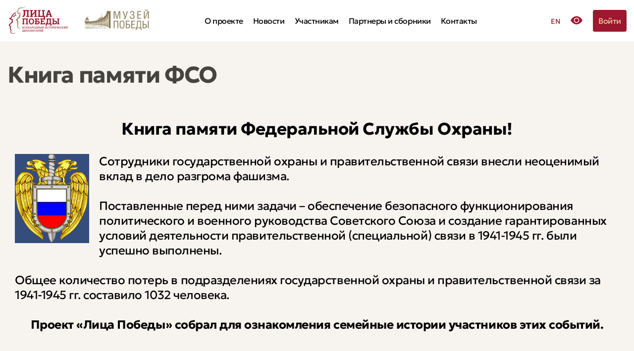

--- FILE ---
content_type: text/html; charset=UTF-8
request_url: https://historydepositarium.ru/fso/?background=green_brown&font=md
body_size: 13380
content:
<!DOCTYPE html>
<html xml:lang="ru" lang="ru" class="">
<head>
    <!--GY48LS6-->
    <link rel="stylesheet" href="https://unpkg.com/font-awesome@4.7.0/css/font-awesome.min.css"/>

    <meta http-equiv="X-UA-Compatible" content="IE=edge"/>
    <meta name="viewport" content="width=device-width, initial-scale=1"/>
    <meta http-equiv="Content-Type" content="text/html; charset=UTF-8" />
<link href="/bitrix/js/ui/design-tokens/dist/ui.design-tokens.css?174684658526358" type="text/css"  rel="stylesheet" />
<link href="/bitrix/js/ui/fonts/opensans/ui.font.opensans.css?17468465852555" type="text/css"  rel="stylesheet" />
<link href="/bitrix/js/main/popup/dist/main.popup.bundle.css?174684658629852" type="text/css"  rel="stylesheet" />
<link href="/bitrix/cache/css/s1/d_museum2/page_d58393b7cd2e633ebf979fe5a851a486/page_d58393b7cd2e633ebf979fe5a851a486_v1.css?174549758212464" type="text/css"  rel="stylesheet" />
<link href="/bitrix/cache/css/s1/d_museum2/template_bc1a39f431d6b483667844289fe63473/template_bc1a39f431d6b483667844289fe63473_v1.css?1760441060274973" type="text/css"  data-template-style="true" rel="stylesheet" />
<script>if(!window.BX)window.BX={};if(!window.BX.message)window.BX.message=function(mess){if(typeof mess==='object'){for(let i in mess) {BX.message[i]=mess[i];} return true;}};</script>
<script>(window.BX||top.BX).message({"JS_CORE_LOADING":"Загрузка...","JS_CORE_NO_DATA":"- Нет данных -","JS_CORE_WINDOW_CLOSE":"Закрыть","JS_CORE_WINDOW_EXPAND":"Развернуть","JS_CORE_WINDOW_NARROW":"Свернуть в окно","JS_CORE_WINDOW_SAVE":"Сохранить","JS_CORE_WINDOW_CANCEL":"Отменить","JS_CORE_WINDOW_CONTINUE":"Продолжить","JS_CORE_H":"ч","JS_CORE_M":"м","JS_CORE_S":"с","JSADM_AI_HIDE_EXTRA":"Скрыть лишние","JSADM_AI_ALL_NOTIF":"Показать все","JSADM_AUTH_REQ":"Требуется авторизация!","JS_CORE_WINDOW_AUTH":"Войти","JS_CORE_IMAGE_FULL":"Полный размер"});</script>

<script src="/bitrix/js/main/core/core.js?1746846586498062"></script>

<script>BX.Runtime.registerExtension({"name":"main.core","namespace":"BX","loaded":true});</script>
<script>BX.setJSList(["\/bitrix\/js\/main\/core\/core_ajax.js","\/bitrix\/js\/main\/core\/core_promise.js","\/bitrix\/js\/main\/polyfill\/promise\/js\/promise.js","\/bitrix\/js\/main\/loadext\/loadext.js","\/bitrix\/js\/main\/loadext\/extension.js","\/bitrix\/js\/main\/polyfill\/promise\/js\/promise.js","\/bitrix\/js\/main\/polyfill\/find\/js\/find.js","\/bitrix\/js\/main\/polyfill\/includes\/js\/includes.js","\/bitrix\/js\/main\/polyfill\/matches\/js\/matches.js","\/bitrix\/js\/ui\/polyfill\/closest\/js\/closest.js","\/bitrix\/js\/main\/polyfill\/fill\/main.polyfill.fill.js","\/bitrix\/js\/main\/polyfill\/find\/js\/find.js","\/bitrix\/js\/main\/polyfill\/matches\/js\/matches.js","\/bitrix\/js\/main\/polyfill\/core\/dist\/polyfill.bundle.js","\/bitrix\/js\/main\/core\/core.js","\/bitrix\/js\/main\/polyfill\/intersectionobserver\/js\/intersectionobserver.js","\/bitrix\/js\/main\/lazyload\/dist\/lazyload.bundle.js","\/bitrix\/js\/main\/polyfill\/core\/dist\/polyfill.bundle.js","\/bitrix\/js\/main\/parambag\/dist\/parambag.bundle.js"]);
</script>
<script>BX.Runtime.registerExtension({"name":"ui.dexie","namespace":"BX.Dexie3","loaded":true});</script>
<script>BX.Runtime.registerExtension({"name":"ls","namespace":"window","loaded":true});</script>
<script>BX.Runtime.registerExtension({"name":"fx","namespace":"window","loaded":true});</script>
<script>BX.Runtime.registerExtension({"name":"fc","namespace":"window","loaded":true});</script>
<script>BX.Runtime.registerExtension({"name":"moment","namespace":"window","loaded":true});</script>
<script>BX.Runtime.registerExtension({"name":"ui.design-tokens","namespace":"window","loaded":true});</script>
<script>BX.Runtime.registerExtension({"name":"ui.fonts.opensans","namespace":"window","loaded":true});</script>
<script>BX.Runtime.registerExtension({"name":"main.popup","namespace":"BX.Main","loaded":true});</script>
<script>BX.Runtime.registerExtension({"name":"popup","namespace":"window","loaded":true});</script>
<script>(window.BX||top.BX).message({"LANGUAGE_ID":"ru","FORMAT_DATE":"DD.MM.YYYY","FORMAT_DATETIME":"DD.MM.YYYY HH:MI:SS","COOKIE_PREFIX":"BITRIX_SM","SERVER_TZ_OFFSET":"10800","UTF_MODE":"Y","SITE_ID":"s1","SITE_DIR":"\/","USER_ID":"","SERVER_TIME":1768696117,"USER_TZ_OFFSET":0,"USER_TZ_AUTO":"Y","bitrix_sessid":"cb5a23aac9700f44649ad40e0ac2a44f"});</script>


<script src="/bitrix/js/ui/dexie/dist/dexie3.bundle.js?1746846585187520"></script>
<script src="/bitrix/js/main/core/core_ls.js?174684658610430"></script>
<script src="/bitrix/js/main/core/core_fx.js?174684658616888"></script>
<script src="/bitrix/js/main/core/core_frame_cache.js?174684658617037"></script>
<script src="/bitrix/js/main/popup/dist/main.popup.bundle.js?1746846586117175"></script>
<script src="/bitrix/js/yandex.metrika/script.js?17468465836603"></script>
<script>BX.setCSSList(["\/local\/components\/wejet\/search.list\/templates\/.default\/style.css","\/local\/templates\/d_museum2\/components\/bitrix\/main.pagenavigation\/moderate.V2\/style.css","\/local\/templates\/d_museum2\/css\/bootstrap.css","\/local\/templates\/d_museum2\/css\/main.css","\/local\/templates\/d_museum2\/css\/jquery.fancybox.min.css","\/local\/templates\/d_museum2\/css\/datepicker.css","\/local\/templates\/d_museum2\/css\/pikaday.css","\/local\/templates\/d_museum2\/css\/media.css","\/local\/templates\/d_museum2\/css\/modal.css","\/local\/templates\/d_museum2\/css\/nanoscroller.css","\/local\/templates\/d_museum2\/css\/hamburgers.css","\/local\/templates\/d_museum2\/css\/swiper.css","\/local\/templates\/d_museum2\/css\/social\/migrate.css","\/local\/templates\/d_museum2\/components\/bitrix\/system.auth.form\/popup\/style.css","\/local\/templates\/d_museum2\/components\/bitrix\/socserv.auth.form\/flat\/style.css","\/local\/templates\/d_museum2\/styles.css","\/local\/templates\/d_museum2\/template_styles.css"]);</script>
            <script type="text/javascript">
                window.dataLayerName = 'dataLayer';
                var dataLayerName = window.dataLayerName;
            </script>
            <!-- Yandex.Metrika counter -->
            <script type="text/javascript">
                (function (m, e, t, r, i, k, a) {
                    m[i] = m[i] || function () {
                        (m[i].a = m[i].a || []).push(arguments)
                    };
                    m[i].l = 1 * new Date();
                    k = e.createElement(t), a = e.getElementsByTagName(t)[0], k.async = 1, k.src = r, a.parentNode.insertBefore(k, a)
                })
                (window, document, "script", "https://mc.yandex.ru/metrika/tag.js", "ym");

                ym("55917232", "init", {
                    clickmap: true,
                    trackLinks: true,
                    accurateTrackBounce: true,
                    webvisor: true,
                    ecommerce: dataLayerName,
                    params: {
                        __ym: {
                            "ymCmsPlugin": {
                                "cms": "1c-bitrix",
                                "cmsVersion": "24.200",
                                "pluginVersion": "1.0.8",
                                'ymCmsRip': 1597463007                            }
                        }
                    }
                });

                document.addEventListener("DOMContentLoaded", function() {
                                    });

            </script>
            <!-- /Yandex.Metrika counter -->
                    <script type="text/javascript">
            window.counters = ["55917232"];
        </script>
        
<link rel="preload" href="/local/templates/d_museum2/fonts/GeologicaRoman-Regular.woff2" as="font" type="font/woff2" crossorigin="anonymous">
<link rel="preload" href="/local/templates/d_museum2/fonts/GeologicaRoman-Bold.woff2" as="font" type="font/woff2" crossorigin="anonymous">
<script>window[window.dataLayerName] = window[window.dataLayerName] || [];</script>



<script src="/local/templates/d_museum2/js-components/moment/js/moment.min.js?172560949553324"></script>
<script src="/local/templates/d_museum2/js/jquery.min-2.2.4.js?172560949685578"></script>
<script src="/local/templates/d_museum2/js/datepicker.js?172718525376561"></script>
<script src="/local/templates/d_museum2/js/pikaday.js?172560949642200"></script>
<script src="/local/templates/d_museum2/js/jquery.mask.min.js?17256094968185"></script>
<script src="/local/templates/d_museum2/js/jquery.nanoscroller.min.js?172560949610343"></script>
<script src="/local/templates/d_museum2/js/modal.js?17309033086954"></script>
<script src="/local/templates/d_museum2/js/acn-menu.js?17256094965447"></script>
<script src="/local/templates/d_museum2/js/main.js?173081923638934"></script>
<script src="/local/templates/d_museum2/js/swiper.js?1725609496136982"></script>
<script src="/local/templates/d_museum2/js/jquery.fancybox.min.js?172560949668253"></script>
<script src="/local/templates/d_museum2/components/bitrix/menu/mobile_menu/script.js?1725609495208"></script>
<script src="/local/templates/d_museum2/components/bitrix/main.share/footer_share/script.js?1725609496624"></script>

    <meta property="og:type" content="article"/>
    <meta property="og:title" content="Всенародный исторический депозитарий"/>
    <meta property="og:description"
          content="Поделись своей историей о героях, участниках Великой Отечественной войны."/>
    <meta property="og:image" content="/upload/baner_faces.jpg"/>
    <meta property="og:url" content="https://historydepositarium.ru"/>


    <link rel="shortcut icon" type="image/x-icon" href="/favicon.ico"/>
    <title>Книга памяти ФСО</title>

    <!-- Yandex.Metrika counter -->
    <script type="text/javascript">
        (function (m, e, t, r, i, k, a) {
            m[i] = m[i] || function () {
                (m[i].a = m[i].a || []).push(arguments)
            };
            m[i].l = 1 * new Date();
            k = e.createElement(t), a = e.getElementsByTagName(t)[0], k.async = 1, k.src = r, a.parentNode.insertBefore(k, a)
        })
        (window, document, "script", "https://mc.yandex.ru/metrika/tag.js", "ym");

        ym(55917232, "init", {
            clickmap: true,
            trackLinks: true,
            accurateTrackBounce: true
            // webvisor:true
        });

        ym(69747124, "init", {
            clickmap: true,
            trackLinks: true,
            accurateTrackBounce: true,
            webvisor: true
        });
    </script>
    <noscript>
        <div><img src="https://mc.yandex.ru/watch/55917232" style="position:absolute; left:-9999px;" alt=""/></div>
        <div><img src="https://mc.yandex.ru/watch/69747124" style="position:absolute; left:-9999px;" alt=""/></div>
    </noscript>
    <!-- /Yandex.Metrika counter -->
    <script async src="https://culturaltracking.ru/static/js/spxl.js?pixelId=10271" data-pixel-id="10271"></script>

    <!-- Global site tag (gtag.js) - Google Analytics -->
    <script async src="https://www.googletagmanager.com/gtag/js?id=UA-138083417-2"></script>

    <script>
        window.dataLayer = window.dataLayer || [];

        function gtag() {
            dataLayer.push(arguments);
        }

        gtag('js', new Date());

        gtag('config', 'UA-138083417-2');
    </script>
</head>



<body class="   ">
<div id="panel"></div>
<div class="wrapp_all fl col between content content_sidebar">
    <header class="header">
        <div class="mobile_toggle">
            <button id="button_mob_menu" class="hamburger hamburger--spin" type="button">
                        <span class="hamburger-box">
                                <span class="hamburger-inner"></span>
                             </span>
            </button>
            <div id="mob_menu" class="menu_wrapp fl col" style="display: none">
                <nav class="nav_mobile">
                    
    <ul class="mobile-menu mobile-menu_root acn-menu">
                    
            
            
            <li class="mobile-menu__item acn-menu__item">
                <a class="mobile-menu__link acn-menu__link" href="/about/">
                    О проекте
                                    </a>

                            </li>

            
                    
            
            
            <li class="mobile-menu__item acn-menu__item">
                <a class="mobile-menu__link acn-menu__link" href="https://pobedarf.ru/category/muzej-pobedy/licza-pobedy/">
                    Новости
                                    </a>

                            </li>

            
                    
            
            
            <li class="mobile-menu__item acn-menu__item">
                <a class="mobile-menu__link acn-menu__link" href="/participants/">
                    Участникам
                                    </a>

                            </li>

            
                    
            
            
            <li class="mobile-menu__item acn-menu__item">
                <a class="mobile-menu__link acn-menu__link" href="/partners/">
                    Партнеры и сборники
                                    </a>

                            </li>

            
                    
            
            
            <li class="mobile-menu__item acn-menu__item">
                <a class="mobile-menu__link acn-menu__link" href="/contacts/">
                    Контакты
                                    </a>

                            </li>

            
        
            </ul>
                </nav>
                <div class="right">
                    <div class="nav_buttons fl row align-items-center">
                        <div class="col-auto select_lang">
                                                        <a href="https://historydepositarium.com/" class="btn_lang">ENG</a>
                        </div>
                                                                        <div class="col-auto select_version">
                            <a href="/fso/?special_version=y&background=green_brown&font=md"
                               class="btn_version">
                                <img src="/local/templates/d_museum2/images/6-layers.png" alt="6-layers">
                            </a>
                        </div>
                        <div class="col-12 rob">
                            <a href="/fso/?special_version=y&background=green_brown&font=md">Версия для<br>слабовидящих</a>
                        </div>
                    </div>
                </div>
            </div>
        </div>
        <div class="header_mobile">
        </div>

        <div class="container">
            <div class="header__main header_wrapper row align-items-center">
                <div class="header__logos col-auto col-md-6 col-lg-auto">
                    <div class="logo-list logo-list_style_header">
                        <div class="logo-list__list row align-items-center">
                            <div class="logo-list__item col-auto">
                                <a href="/">
                                    <img src="/local/templates/d_museum2/loc_images/ru/logo2.png" alt="logo2">
                                </a>
                            </div>
                            <div class="logo-list__item col-auto">
                                <a href="//victorymuseum.ru">
                                    <img src="/local/templates/d_museum2/loc_images/ru/logo.png" alt="logo" style="max-height: 42px;">
                                </a>
                            </div>
                        </div>
                    </div>
                </div>

                <div class="header__nav col-auto main_menu order-2 col-md-12 col-lg-auto order-lg-0">
                                            <!--'start_frame_cache_XEVOpk'-->
    <nav class="nav main-menu">
        <ul class="fl center row main-menu__menu main-menu__menu_root">
                            
                <li class="main-menu__item col-12 col-md-auto">
                    <a class="main-menu__link" href="/about/">О проекте</a>
                </li>
                            
                <li class="main-menu__item col-12 col-md-auto">
                    <a class="main-menu__link" href="https://pobedarf.ru/category/muzej-pobedy/licza-pobedy/">Новости</a>
                </li>
                            
                <li class="main-menu__item col-12 col-md-auto">
                    <a class="main-menu__link" href="/participants/">Участникам</a>
                </li>
                            
                <li class="main-menu__item col-12 col-md-auto">
                    <a class="main-menu__link" href="/partners/">Партнеры и сборники</a>
                </li>
                            
                <li class="main-menu__item col-12 col-md-auto">
                    <a class="main-menu__link" href="/contacts/">Контакты</a>
                </li>
                    </ul>
    </nav>
<!--'end_frame_cache_XEVOpk'-->                                    </div>

                <div class="header__controls col-auto d-none col-md-6 d-md-block text-md-end col-lg-auto">
                    <div class="controls-list controls-list_size_md nav_buttons d-inline-flex">
                        <div class="controls-list__list row align-items-center">
                            <div class="controls-list__item col-auto select_lang">
                                                                <a href="https://historydepositarium.com/" class="btn_lang">EN</a>
                            </div>

                            
                            <div class="controls-list__item col-auto select_version">
                                <a class="c-btn" href="/fso/?special_version=y&background=green_brown&font=md">
                                    <img src="/local/templates/d_museum2/images/eye.png" alt="eye">
                                </a>
                            </div>

                            <div class="controls-list__item col-auto">
                                                                    <div class="header__profile">
                                        <a class="c-btn c-btn_style_default c-btn_color_primary c-btn_size_md" href="#authorizeSideBar" data-modal-slide>Войти</a>
                                    </div>
                                                            </div>
                        </div>
                    </div>
                </div>

                <div class="modal" data-modal="registry">
                    <span class="close-icon modal__cross js-modal-close"></span>
                    <h1>Регистрация</h1>
                    <p class="small">
                        <b>
                            Укажите свои контактные данные. Мы направим Вам на электронную почту письмо с дальнейшими
                            инструкциями
                        </b>
                    </p>

                    <form action="" class="fl center row">
                        <div class="fields fl row between">
                            <input type="text" placeholder="Фамилия" name="last_name">
                            <input type="text" placeholder="Имя" name="first_name">
                            <input type="text" placeholder="Отчество" name="patronymic">
                            <input type="email" placeholder="Ваш email" name="email">
                        </div>
                        <div>
                            <div class="almost_captcha">
                                <p>
                                    Вы человек?
                                    <span id="f_value">3</span>
                                    +
                                    <span id="s_value">0</span>
                                    =
                                    <input type="text" name="verify" maxlength="2">
                                </p>
                            </div>
                            <div class="registry_check">
                                <label class="label_checkbox">Согласие на обработку персональных данных
                                    <input type="checkbox" name="personal_agree">
                                    <span class="checkmark"></span>
                                </label>
                                <br>
                                <label class="label_checkbox">Согласие на получение новостей
                                    <input type="checkbox" name="subscribe">
                                    <span class="checkmark"></span>
                                </label>
                            </div>
                        </div>
                        <input type="submit" name="submit" class="btn" value="Отправить">
                    </form>
                </div>

                <div class="modal" data-modal="login">
                    <img src="/local/templates/d_museum2/images/close.svg" alt="close"
                         class="modal__cross js-modal-close">
                    <h1>Авторизация</h1>
                    <p class="small">
                        <b>Введите ваш логин и пароль для авторизации</b>
                    </p>
                    <form action="">
                        <div class="fields fl col center">
                            <input type="text" name="login" placeholder="Ваш логин">
                            <input type="password" name="password" placeholder="Пароль">
                        </div>
                        <input type="submit" class="btn" value="Войти">
                    </form>
                </div>

                <div class="overlay js-overlay-modal"></div>
            </div>

            <div class="for_special">
                <div class="toolbar_for_resize d-flex flex-wrap justify-content-between">
                    <div class="switcher fl col">
                        <div class="top d-flex flex-wrap">
                            <div class="top_font d-flex flex-wrap center">
                                <span class="font">Размер шрифта:</span>
                                <div class="font_size d-flex flex-wrap">
                                    <a href="/fso/?font=sm&background=green_brown">А</a>
                                    <a href="/fso/?font=md&background=green_brown">А</a>
                                    <a href="/fso/?font=lg&background=green_brown">А</a>
                                </div>
                            </div>
                            <div class="top_bg d-flex flex-wrap center">
                                <span class="bg">Цвет фона:</span>
                                <div class="bg_color d-flex flex-wrap">
                                    <a href="/fso/?background=white_black&font=md"
                                       class="white_black">Ц</a>
                                    <a href="/fso/?background=black_white&font=md"
                                       class="black_white">Ц</a>
                                    <a href="/fso/?background=green_brown&font=md"
                                       class="green_brown">Ц</a>
                                </div>
                            </div>
                        </div>
                        <div class="bot d-flex flex-wrap">
                            <div class="image_switcher d-flex flex-wrap">
                                <span class="image">Изображения:</span>
                                                                <a href="/fso/?image=on&background=green_brown&font=md"
                                   class="on">
                                    Вкл                                </a>

                            </div>
                            <div class="filter_image">
                                <span>Монохромный режим:</span>
                                                                <a href="/fso/?filter=on&background=green_brown&font=md">
                                    Выкл                                </a>
                            </div>
                        </div>
                    </div>
                </div>
            </div>
    </header>
    <div class="background "></div>

    <div class="page-content page-content_detail">
                    <div class="container">
                <h1 class="h1 mt-0">Книга памяти ФСО</h1>
            </div>
        
                                    <div class="container">
                        <div class="background faces"></div>
<section class="main">
<script>if (window.location.hash != '' && window.location.hash != '#') top.BX.ajax.history.checkRedirectStart('bxajaxid', '75dca57cd540d5321bad17bae1b7eaa4')</script><div id="comp_75dca57cd540d5321bad17bae1b7eaa4"><!--'start_frame_cache_4QbYmf'--><div class="generated-page">
	<div class="container">
		<div class="generated-page__desc">
			<h2 style="text-align: center;">Книга памяти Федеральной Службы Охраны!</h2>
 <img class="generated-page__img" src="/upload/iblock/a33/2ja8fpbhy7l98odp9s95suymd22d6x0d.jpg"> Сотрудники государственной охраны и правительственной связи внесли неоценимый вклад в дело разгрома фашизма.<br>
 <br>
 Поставленные перед ними задачи – обеспечение безопасного функционирования политического и военного руководства Советского Союза и создание гарантированных условий деятельности правительственной (специальной) связи в 1941-1945 гг. были успешно выполнены.<br>
 <br>
 Общее количество потерь в подразделениях государственной охраны и правительственной связи за 1941-1945 гг. составило 1032 человека.<br>
 <br>
<p style="text-align: center;">
 <b>Проект «Лица Победы» собрал для ознакомления семейные истории участников этих событий.</b>
</p>					</div>
	</div>
	<div class="search-form">
		<div class="container">
			<div class="alfavit">
						<div class="selAlfavit">а</div>
						<div class="selAlfavit">б</div>
						<div class="selAlfavit">в</div>
						<div class="selAlfavit">г</div>
						<div class="selAlfavit">д</div>
						<div class="selAlfavit">е</div>
						<div class="selAlfavit">ё</div>
						<div class="selAlfavit">ж</div>
						<div class="selAlfavit">з</div>
						<div class="selAlfavit">и</div>
						<div class="selAlfavit">к</div>
						<div class="selAlfavit">л</div>
						<div class="selAlfavit">м</div>
						<div class="selAlfavit">н</div>
						<div class="selAlfavit">о</div>
						<div class="selAlfavit">п</div>
						<div class="selAlfavit">р</div>
						<div class="selAlfavit">с</div>
						<div class="selAlfavit">т</div>
						<div class="selAlfavit">у</div>
						<div class="selAlfavit">ф</div>
						<div class="selAlfavit">х</div>
						<div class="selAlfavit">ц</div>
						<div class="selAlfavit">ч</div>
						<div class="selAlfavit">ш</div>
						<div class="selAlfavit">щ</div>
						<div class="selAlfavit">ы</div>
						<div class="selAlfavit">э</div>
						<div class="selAlfavit">ю</div>
						<div class="selAlfavit">я</div>
					</div>
		</div>
		<div class="container">
			
<form id="filterGeroi" action="" method="get" style="display:flex; flex-wrap:wrap;gap:10px;justify-content: center"><input type="hidden" name="bxajaxid" id="bxajaxid_75dca57cd540d5321bad17bae1b7eaa4_8BACKi" value="75dca57cd540d5321bad17bae1b7eaa4" /><input type="hidden" name="AJAX_CALL" value="Y" /><script>
function _processform_8BACKi(){
	if (BX('bxajaxid_75dca57cd540d5321bad17bae1b7eaa4_8BACKi'))
	{
		var obForm = BX('bxajaxid_75dca57cd540d5321bad17bae1b7eaa4_8BACKi').form;
		BX.bind(obForm, 'submit', function() {BX.ajax.submitComponentForm(this, 'comp_75dca57cd540d5321bad17bae1b7eaa4', true)});
	}
	BX.removeCustomEvent('onAjaxSuccess', _processform_8BACKi);
}
if (BX('bxajaxid_75dca57cd540d5321bad17bae1b7eaa4_8BACKi'))
	_processform_8BACKi();
else
	BX.addCustomEvent('onAjaxSuccess', _processform_8BACKi);
</script>
				<input name="alfavit" type="hidden" value="">
				<input name="count" type="hidden" value="">
				<input name="PAGE" type="hidden" value="">
				<div class="search-form-row">
					<input type="text" name="SEARCH_LINE" placeholder="Поиск участника по ФИО" value=''>
				</div>
				<div class="search-form-control">

       					<input type="submit" class="btn search-form-button" type="submit" value="Поиск">
				</div>
			</form>
		</div>
	</div>
</div>

<div class="search-result">
	<div class="container">
		<div class="search-result-list">
				<div class="search-result-item">
				<a href="/public_search/person/?id=324226" class="" target="_blank">
					<div class="search-result-item-image" style="background-image: url('/upload/iblock/426/oqbp2squckyo19oujbz08rgo20v4u4yg.jpg');"></div>
					<div class="search-result-item-name">
						<strong>Абрамов</strong>
						<span>Иван Игнатьевич</span>
					</div>
				</a>
			</div>
				<div class="search-result-item">
				<a href="/public_search/person/?id=325251" class="" target="_blank">
					<div class="search-result-item-image" style="background-image: url('/upload/iblock/1d2/hat5qv3um0pflel1m4c8ujdmyfzkex2r.jpg');"></div>
					<div class="search-result-item-name">
						<strong>Абрамов</strong>
						<span>Леонид Михайлович</span>
					</div>
				</a>
			</div>
				<div class="search-result-item">
				<a href="/public_search/person/?id=324025" class="" target="_blank">
					<div class="search-result-item-image" style="background-image: url('/upload/iblock/d50/tif2ubh9lz8ki0z6rs2vqymwrlaea8bv.jpg');"></div>
					<div class="search-result-item-name">
						<strong>Абрамов</strong>
						<span>Михаил Никитович</span>
					</div>
				</a>
			</div>
				<div class="search-result-item">
				<a href="/public_search/person/?id=324024" class="" target="_blank">
					<div class="search-result-item-image" style="background-image: url('/upload/iblock/354/y8se14qqfgvsmct8ln0vjqjdk3ejeizw.jpg');"></div>
					<div class="search-result-item-name">
						<strong>Абрамов</strong>
						<span>Никита Иванович</span>
					</div>
				</a>
			</div>
				<div class="search-result-item">
				<a href="/public_search/person/?id=324222" class="" target="_blank">
					<div class="search-result-item-image" style="background-image: url('/upload/iblock/c66/cbdb49287pwfzmycia3licesx98qjdka.jpg');"></div>
					<div class="search-result-item-name">
						<strong>Абрамов</strong>
						<span>Петр Матвеевич</span>
					</div>
				</a>
			</div>
				<div class="search-result-item">
				<a href="/public_search/person/?id=324299" class="" target="_blank">
					<div class="search-result-item-image" style="background-image: url('/upload/iblock/229/sqft1ki5cizgffmidla3fw7ldf5js0po.jpg');"></div>
					<div class="search-result-item-name">
						<strong>Абрамов</strong>
						<span>Семён Григорьевич</span>
					</div>
				</a>
			</div>
				<div class="search-result-item">
				<a href="/public_search/person/?id=324027" class="" target="_blank">
					<div class="search-result-item-image" style="background-image: url('/upload/iblock/c13/669fv3tucx2kp50z191rdszkd4ydeffb.jpg');"></div>
					<div class="search-result-item-name">
						<strong>Авдюнин</strong>
						<span>Фёдор Иванович</span>
					</div>
				</a>
			</div>
				<div class="search-result-item">
				<a href="/public_search/person/?id=324223" class="" target="_blank">
					<div class="search-result-item-image" style="background-image: url('/upload/iblock/3fd/t0lhbnal1u3ytj6735pez0icklg25moj.png');"></div>
					<div class="search-result-item-name">
						<strong>Аверин</strong>
						<span>Павел Евтеевич</span>
					</div>
				</a>
			</div>
				<div class="search-result-item">
				<a href="/public_search/person/?id=324615" class="" target="_blank">
					<div class="search-result-item-image" style="background-image: url('/upload/iblock/e46/scmnomxo0l0ssazfode8ydsfuy7yoyub.jpg');"></div>
					<div class="search-result-item-name">
						<strong>Агапов</strong>
						<span>Иван Игнатьевич</span>
					</div>
				</a>
			</div>
				<div class="search-result-item">
				<a href="/public_search/person/?id=323468" class="" target="_blank">
					<div class="search-result-item-image" style="background-image: url('/upload/iblock/c29/3qptgx87soj9lh8qs35ch9d601d1tqo0.jpg');"></div>
					<div class="search-result-item-name">
						<strong>Агафонов</strong>
						<span>Федор Васильевич</span>
					</div>
				</a>
			</div>
				<div class="search-result-item">
				<a href="/public_search/person/?id=324300" class="" target="_blank">
					<div class="search-result-item-image" style="background-image: url('/upload/iblock/f60/u54owseuqytv4902qyzxmk38zlfpaycs.png');"></div>
					<div class="search-result-item-name">
						<strong>Акименко</strong>
						<span>Михаил Васильевич</span>
					</div>
				</a>
			</div>
				<div class="search-result-item">
				<a href="/public_search/person/?id=324330" class="" target="_blank">
					<div class="search-result-item-image" style="background-image: url('/upload/iblock/902/6juzvb5qd749cmm5o66niubeya4yjatn.jpg');"></div>
					<div class="search-result-item-name">
						<strong>Акимов</strong>
						<span>Виктор Тимофеевич</span>
					</div>
				</a>
			</div>
			</div>
	</div>
</div>

<div class="container moderate">
	<div class="col-6 left">
	
<div class="bx-pagination ">
	<div class="bx-pagination-container">
		<ul>

				<li class="bx-pag-prev"><span>Назад</span></li>
			<li class="bx-active"><span>1</span></li>
	
						<li class=""><a href="/fso/?background=green_brown&amp;font=md&amp;PAGE=page-2" onclick="BX.ajax.insertToNode('/fso/?background=green_brown&amp;font=md&amp;PAGE=page-2&amp;bxajaxid=75dca57cd540d5321bad17bae1b7eaa4', 'comp_75dca57cd540d5321bad17bae1b7eaa4'); return false;"  ><span>2</span></a></li>
										<li class=""><a href="/fso/?background=green_brown&amp;font=md&amp;PAGE=page-3" onclick="BX.ajax.insertToNode('/fso/?background=green_brown&amp;font=md&amp;PAGE=page-3&amp;bxajaxid=75dca57cd540d5321bad17bae1b7eaa4', 'comp_75dca57cd540d5321bad17bae1b7eaa4'); return false;"  ><span>3</span></a></li>
										<li class=""><a href="/fso/?background=green_brown&amp;font=md&amp;PAGE=page-4" onclick="BX.ajax.insertToNode('/fso/?background=green_brown&amp;font=md&amp;PAGE=page-4&amp;bxajaxid=75dca57cd540d5321bad17bae1b7eaa4', 'comp_75dca57cd540d5321bad17bae1b7eaa4'); return false;"  ><span>4</span></a></li>
					
						<li class=""><a href="/fso/?background=green_brown&amp;font=md&amp;PAGE=page-70" onclick="BX.ajax.insertToNode('/fso/?background=green_brown&amp;font=md&amp;PAGE=page-70&amp;bxajaxid=75dca57cd540d5321bad17bae1b7eaa4', 'comp_75dca57cd540d5321bad17bae1b7eaa4'); return false;"  ><span>70</span></a></li>
					<li class="bx-pag-next 3"><a href="/fso/?background=green_brown&amp;font=md&amp;PAGE=page-2" onclick="BX.ajax.insertToNode('/fso/?background=green_brown&amp;font=md&amp;PAGE=page-2&amp;bxajaxid=75dca57cd540d5321bad17bae1b7eaa4', 'comp_75dca57cd540d5321bad17bae1b7eaa4'); return false;"  ><span>Вперед</span></a></li>
	
		</ul>
		<div style="clear:both"></div>
	</div>
</div>
	</div>
	<div class="col-6 right">
		<div class="selectPageA">
			<div class="selectPageLabelA">
				<div class="text"><div>Показывать по:</div><span>12</span></div>
				<div class="spisok">
					<div>6</div>
					<div>12</div>
					<div>24</div>
					<div>36</div>
				</div>
			</div>
		</div>
	</div>
</div>

<script>
	BX.ready(function()
	{
		BX.showWait = function(node, msg)
		{
			console.log('open');
			var loader = '<div class="loader"><div class="cssload-clock"></div></div>';
			$('body').append(loader);
		}
		BX.closeWait = function(node, obMsg)
		{
			console.log('close');
			$('body').find('.loader').remove();
		}
		console.log(0);
		console.log(835);
		
		$('.alfavit  .selAlfavit').on('click', function () {
            var selAlfavit = $(this).text();
            $('#filterGeroi input[name=alfavit]').val(selAlfavit);
            $('#filterGeroi input[name=PAGE]').val('');
            $('#filterGeroi input[type=submit]').click();

        });
		$('.selectPageLabelA  .spisok > div').on('click', function () {
            var count = $(this).text();
            console.log(count);
            $('#filterGeroi input[name=count]').val(count);
            $('#filterGeroi input[name=PAGE]').val('');
            $('#filterGeroi input[type=submit]').click();
        });
		window.history.replaceState("", "", "?background=green_brown&font=md");
	});
</script>
<!--'end_frame_cache_4QbYmf'--></div><script>if (top.BX.ajax.history.bHashCollision) top.BX.ajax.history.checkRedirectFinish('bxajaxid', '75dca57cd540d5321bad17bae1b7eaa4');</script><script>top.BX.ready(BX.defer(function() {window.AJAX_PAGE_STATE = new top.BX.ajax.component('comp_75dca57cd540d5321bad17bae1b7eaa4'); top.BX.ajax.history.init(window.AJAX_PAGE_STATE);}))</script></section>

    </div>
    <!-- /.page-content -->
</div>
<!-- /.wrapp_all -->

<footer class="footer">
    <div class="container">
        <div class="footer__inner row">
            <div class="footer__copyright col-12 col-md-6 col-lg-4">
                <h3 class="c-title c-title_style_default c-title_size_sm">Контактная информация:</h3>
<div class="contacts-list contacts-list_style_default contacts-list_size_sm">
	<ul class="contacts-list__list row">
		<li class="contacts-list__item col-12">
		Адрес: 121170, Москва, Площадь Победы, дом 3. </li>
		<li class="contacts-list__item col-12"> e-mail:<a href="mailto:lica@victorymuseum.ru" target="_blank"> lica@victorymuseum.ru</a></li>
		<li class="contacts-list__item col-12"> тел:<a class="u-text" href="tel:+74994498216"> +7 (499) 449-82-16</a></li>
	</ul>
</div>
 <br>            </div>
            <div class="footer__achievements col-12 mt-1 mt-md-3 order-md-1 text-md-center col-lg-4 mt-lg-0 text-lg-center order-lg-0">
                <div class="achievements">
	<div class="achievements__item fl">
 <img width="60" src="/local/templates/d_museum2/images/znanie.png" height="60" alt="" class="achievements__img">
		<div class="achievements__text">
			 Победитель премии <br>
			 Знание 2023 года
		</div>
	</div>
	<div>
		®2025 Музей Победы
	</div>
</div>
<br>            </div>
            <div class="footer__contacts col-12 mt-1 col-md-6 mt-md-0 text-md-end col-lg-4">
                <div class="footer__social mb-2 social">
                                            <!--'start_frame_cache_PA1dCJ'-->
	<div class="share-window-parent">
		<div id="share-dialog1" class="share-dialog share-dialog-left" style="display: block;">
			<div class="share-dialog-inner share-dialog-inner-left">
									<div class="social-list social-list_style_default social-list_size_sm">
						<div class="social-list__list row">
															<div class="social-list__item col-auto">
									<script>
if (__function_exists('telegram_click') == false) 
{
function telegram_click(url) 
{ 
window.open('https://t.me/historydepositarium','sharer','toolbar=0,status=0,width=626,height=436'); 
return false; 
} 
}
</script>
<a href="https://t.me/historydepositarium" onclick="return telegram_click('https://historydepositarium.ru/');" target="_blank" class="vk social-link c-btn" title="ВКонтакте">
        <img src='/upload/images/ico_telegram.png' alt=''>
    </a>
								</div>
															<div class="social-list__item col-auto">
									<script>
if (__function_exists('vk_click') == false) 
{
function vk_click(url) 
{ 
window.open('http://vkontakte.ru/share.php?url='+encodeURIComponent(url),'sharer','toolbar=0,status=0,width=626,height=436'); 
return false; 
} 
}
</script>
<a href="http://vkontakte.ru/share.php?url=https://historydepositarium.ru/" onclick="return vk_click('https://historydepositarium.ru/');" target="_blank" class="vk social-link c-btn" title="ВКонтакте">
        <img src='/upload/images/ico_vk.png' alt=''>
    </a>
								</div>
													</div>
					</div>

					<script>
						if (__function_exists('fbs_click') == false) {
							function fbs_click(url, title) {
								window.open('http://www.facebook.com/share.php?u='+encodeURIComponent(url)+'&t='+encodeURIComponent(title),'sharer','toolbar=0,status=0,width=626,height=436');
								return false;
							}
						}
					</script>
							</div>
		</div>
	</div>
<!--'end_frame_cache_PA1dCJ'-->                                    </div>

                <div class="policy">
    <a class="c-btn c-btn_style_link c-btn_color_inherit c-btn_accent" target="_blank" href="/politika-v-otnoshenii-obrabotki-personalnykh-dannykh.php">Политика в отношении <br> обработки персональных данных</a>
</div>            </div>
        </div>
    </div>
</footer>
</div>

<div class="c-modal modal-slide" id="authorizeSideBar">
    <div class="c-modal__body">
        <!--'start_frame_cache_iIjGFB'-->
<div class="bx-system-auth-form">


	<div class="c-sidebar__title c-sidebar__title_md">
		Авторизуйтесь
	</div>

			<div class="c-sidebar__social-block">
			<script type="text/javascript">
function BxSocServPopup(id)
{
	var content = BX("bx_socserv_form_"+id);
	if(content)
	{
		var popup = BX.PopupWindowManager.create("socServPopup"+id, BX("bx_socserv_icon_"+id), {
			autoHide: true,
			closeByEsc: true,
			angle: {offset: 24},
			content: content,
			offsetTop: 3
		});

		popup.show();

		var input = BX.findChild(content, {'tag':'input', 'attribute':{'type':'text'}}, true);
		if(input)
		{
			input.focus();
		}

		var button = BX.findChild(content, {'tag':'input', 'attribute':{'type':'submit'}}, true);
		if(button)
		{
			button.className = 'btn btn-primary';
		}
	}
}
</script>

<div class="social-block">
	<div class="social-block__desc social-block__desc_border">
        Авторизация через социальные сети возможна только после <b><span>привязки</span></b> социальной сети <b><span>в личном кабинете</span></b>.
	</div>

	<ul class="social-block__links row">
					<li class="social-block__item col-auto">
				<a id="bx_socserv_icon_YandexOAuth" class="yandex social-block__links-btn" href="javascript:void(0)" onclick="BX.util.popup('https://oauth.yandex.ru/authorize?response_type=code&amp;client_id=0f2921263c294b3f89fc5cd7e6a93d96&amp;display=popup&amp;redirect_uri=https%3A%2F%2Fhistorydepositarium.ru%2Fbitrix%2Ftools%2Foauth%2Fyandex.php&amp;force_confirm=yes&amp;state=site_id%3Ds1%26backurl%3D%252Ffso%252F%253Fcheck_key%253D872da2a469996884b4c86f123322de84%2526background%253Dgreen_brown%2526font%253Dmd%26mode%3Dopener%26redirect_url%3D%252Ffso%252F%253Fbackground%253Dgreen_brown%2526amp%253Bfont%253Dmd', 680, 600)" title="Яндекс">
					
					<img class="social-block__links-img" src="/local/templates/d_museum2/images/Яндекс.jpg" alt="">
				</a>
							</li>
					<li class="social-block__item col-auto">
				<a id="bx_socserv_icon_MailRu2" class="mailru2 social-block__links-btn" href="javascript:void(0)" onclick="BX.util.popup('https://oauth.mail.ru/login?client_id=263510a253e64f55876e9c53a7a19809&amp;redirect_uri=https%3A%2F%2Fhistorydepositarium.ru%2Fbitrix%2Ftools%2Foauth%2Fmailru2.php&amp;scope=userinfo&amp;response_type=code&amp;state=74b27aac5ae53f904ebfdc11fd4bad89da38afffcb6e76bbd8f14762&amp;prompt_force=1', 460, 420)" title="Mail.Ru">
					
					<img class="social-block__links-img" src="/local/templates/d_museum2/images/mail_ru.jpg" alt="">
				</a>
							</li>
					<li class="social-block__item col-auto">
				<a id="bx_socserv_icon_VKontakte" class="vkontakte social-block__links-btn" href="javascript:void(0)" onclick="BX.util.popup('https://oauth.vk.com/authorize?client_id=51557694&amp;redirect_uri=https%3A%2F%2Fhistorydepositarium.ru%2Fbitrix%2Ftools%2Foauth%2Fvkontakte.php&amp;scope=friends,offline,email&amp;response_type=code&amp;state=[base64]%3D', 660, 425)" title="ВКонтакте">
					
					<img class="social-block__links-img" src="/local/templates/d_museum2/images/ВК.jpg" alt="">
				</a>
							</li>
					<li class="social-block__item col-auto">
				<a id="bx_socserv_icon_Odnoklassniki" class="odnoklassniki social-block__links-btn" href="javascript:void(0)" onclick="BX.util.popup('https://www.odnoklassniki.ru/oauth/authorize?client_id=512002049500&amp;redirect_uri=https%3A%2F%2Fhistorydepositarium.ru%2Fbitrix%2Ftools%2Foauth%2Fodnoklassniki.php&amp;response_type=code&amp;state=site_id%3Ds1%26backurl%3D%252Ffso%252F%253Fcheck_key%253D872da2a469996884b4c86f123322de84%2526background%253Dgreen_brown%2526font%253Dmd%26redirect_url%3D%252Ffso%252F%253Fbackground%253Dgreen_brown%2526amp%253Bfont%253Dmd%26mode%3Dopener', 580, 400)" title="Одноклассники">
					
					<img class="social-block__links-img" src="/local/templates/d_museum2/images/ОК.jpg" alt="">
				</a>
							</li>
				
		<li class="social-block__item col-auto">
			<a class="social-block__links-btn" href="https://oauth.pervye.ru/authorize?client_id=rddm_litsa&scope=all&response_type=code&code_challenge=-0VNTtBPF8h_21LGvy8SqE8YT1h5RWlgeBx-RdndtV4&code_challenge_method=S256&redirect_uri=https://historydepositarium.ru/profile/&state=abc">
				<img class="social-block__links-img" src="/upload/images/favicon_pervye-32x32.svg">
			</a>
		</li>
	</ul>
</div>
		</div>
	
	<form class="c-form c-form__auth" data-ajax-form-v2 id="auth-form" name="system_auth_form6zOYVN" method="post" target="_top" action="/fso/?login=yes&amp;background=green_brown&amp;font=md">
					<input type="hidden" name="backurl" value="/fso/?background=green_brown&amp;font=md" />
						<input type="hidden" name="AUTH_FORM" value="Y" />
		<input type="hidden" name="TYPE" value="AUTH" />

		<div data-form-result>
					</div>

		<div class="c-form__fields">
			<div class="c-form__field">
				<input class="c-input c-input_style_default c-input_color_primary c-input_size_lg"  type="text" name="USER_LOGIN" maxlength="50" value="" size="17" placeholder="Логин" />
			</div>

			<div class="c-form__field">
				<input class="c-input c-input_style_default c-input_color_primary c-input_size_lg" type="password" name="USER_PASSWORD" maxlength="255" size="17" autocomplete="off" placeholder="Пароль" />
			</div>

					</div>

		<div class="c-form__controls">
							<div class="controls__item">
					<div class="c-checkbox">
						<label class="c-checkbox__label">
							<input class="c-input c-input_checkbox" type="checkbox" id="USER_REMEMBER_frm" name="USER_REMEMBER" value="Y">
							<span class="c-checkbox__text">Запомнить меня на этом компьютере</span>
						</label>
					</div>
				</div>
						<div class="controls__item">
				<button type="submit" class="c-btn c-btn_style_default c-btn_size_lg c-btn_color_primary w-100" name="Login" value="Войти">Войти</button>
			</div>

							<div class="controls__item">
					<a class="c-btn c-btn_style_link c-btn_accent" href="/profile/?forgot_password=yes&amp;backurl=%2Ffso%2F%3Fbackground%3Dgreen_brown%26font%3Dmd" rel="nofollow">
						Забыли свой пароль?					</a>
				</div>
			
							<div class="controls__item">
					<a class="c-btn c-btn_style_link c-btn_accent" href="/profile/?register=yes&amp;backurl=%2Ffso%2F%3Fbackground%3Dgreen_brown%26font%3Dmd" rel="nofollow">
						Зарегистрироваться					</a>
				</div>
					</div>
	</form>

	<script>
		BX.ready(function() {
			var loginCookie = BX.getCookie("BITRIX_SM_LOGIN");
			if (loginCookie)
			{
				var form = document.forms["system_auth_form6zOYVN"];
				var loginInput = form.elements["USER_LOGIN"];
				loginInput.value = loginCookie;
			}
		});
	</script>
</div>
<!--'end_frame_cache_iIjGFB'-->    </div>
</div>

<!--    -->
    </body>
</html>


--- FILE ---
content_type: application/javascript
request_url: https://historydepositarium.ru/local/templates/d_museum2/js/main.js?173081923638934
body_size: 10702
content:
$(document).ready(function(){
    /*
    * Fix для IE, nodelist не поддерживает foreach
    */
    if (window.NodeList && !NodeList.prototype.forEach) {
        NodeList.prototype.forEach = Array.prototype.forEach;
    }


    var swiper = new Swiper(".mySwiper", {
        spaceBetween: 30,
        centeredSlides: true,
        grabCursor: true,
        loop: true,
        autoplay: {
            delay: $('#sliderBanner').data('time')*1000,
            disableOnInteraction: false,
        },
        pagination: {
            el: ".swiper-pagination",
            clickable: true,
        },
        navigation: {
            nextEl: ".swiper-button-next",
            prevEl: ".swiper-button-prev",
        },
    });
    /*$.fn.datepicker.language['en'] = {
        days: ['Sunday', 'Monday', 'Tuesday', 'Wednesday', 'Thursday', 'Friday', 'Saturday'],
        daysShort: ['Sun', 'Mon', 'Tue', 'Wed', 'Thu', 'Fri', 'Sat'],
        daysMin: ['Su', 'Mo', 'Tu', 'We', 'Th', 'Fr', 'Sa'],
        months: ['January','February','March','April','May','June', 'July','August','September','October','November','December'],
        monthsShort: ['Jan', 'Feb', 'Mar', 'Apr', 'May', 'Jun', 'Jul', 'Aug', 'Sep', 'Oct', 'Nov', 'Dec'],
        today: 'Today',
        clear: 'Clear',
        dateFormat: 'mm.dd.yyyy',
        timeFormat: 'hh:ii aa',
        firstDay: 0
    };

    var $datepickers = $('.datepicker-here');
    $datepickers.each(function(key, input) {
        var strDate = '01.01.1900',
            date = new Date(),
            currentDate = moment(date, "D.M.YYYY").toDate(),
            maxDate = '01.01.1939',
            options = {
                autoClose: true,
                language: BX.message('LANGUAGE_ID'),
            };

        if(input.id == 'birth'){
            options.startDate = moment(strDate, "D.M.YYYY").toDate();
            options.minDate = moment(strDate, "D.M.YYYY").toDate();
            options.maxDate = moment(maxDate, "D.M.YYYY").toDate();
        } else {
            options.startDate = moment(maxDate, "D.M.YYYY").toDate();
            options.minDate = moment(maxDate, "D.M.YYYY").toDate();
            options.maxDate = moment(date, "D.M.YYYY").toDate();
        }

        $(input).datepicker(options);
    });

    $datepickers.mask('00.00.0000');*/

    getLeadZero = function(value) {
        return (value < 10 ? "0" + value : "" + value)
    };

    var toString = function(date, format) {
        var day = getLeadZero(date.getDate());
        var month = getLeadZero(date.getMonth() + 1);
        var year = date.getFullYear();

        return day+'.'+month+'.'+year;
    };

    function isDate(obj) {
        return (/Date/).test(Object.prototype.toString.call(obj)) && !isNaN(obj.getTime());
    };

    var parse = function(date, format) {
        date = date.split('.');
        var result = new Date(date[2] + '-' + date[1] + '-' + date[0]);

        if (isDate(result)) {
            date = new Date(date[2] + '-' + date[1] + '-' + date[0]);
        }
        else {
            date = new Date();
        }

        return date;
    };


    $('[name="BORN_DATE"]').mask('00.00.0000', {clearIfNotMatch: true});
    $('[name="DEATH_DATE"]').mask('00.00.0000', {clearIfNotMatch: true});


    var localization = {
        previousMonth : 'Пред. месяц',
        nextMonth     : 'След. месяц',
        months        : ['Январь','Февраль','Март','Апрель','Май','Июнь','Июль','Август','Сентябрь','Октябрь','Ноябрь','Декабрь'],
        weekdays      : ['Воскресенье','Понедельник','Вторник','Среда','Четверг','Пятница','Суббота'],
        weekdaysShort : ['Вос','Пон','Вт','Ср','Чет','Пят','Суб']
    };



    var minDateBorn = new Date('1850-01-01'),
        defaulDateBorn = new Date('1900-01-01'),
        maxDateBorn = new Date('1945-12-31');
    var pick1 = new Pikaday({
        field: $('[name="BORN_DATE"]')[0],
        trigger: $('[name="BORN_DATE"]')[0],
        yearRange: [1850, 1945],
        minDate: minDateBorn,
        maxDate: maxDateBorn,
        defaultDate: defaulDateBorn,
        toString: toString,
        parse:parse,
        i18n: localization
    });
    var minDateDeath = new Date('1939-01-01'),
        defaulDateDeath = new Date('1939-01-01'),
        maxDateDeath = new Date();

    var pick2 = new Pikaday({
        field: $('[name="DEATH_DATE"]')[0],
        trigger: $('[name="DEATH_DATE"]')[0],
        yearRange: [1939, maxDateDeath.getFullYear()],
        minDate: minDateDeath,
        maxDate: maxDateDeath,
        defaultDate: defaulDateDeath,
        toString: toString,
        parse:parse,
        i18n: localization
    });

    $(document).on('click', '.hamburger', function(){
        var body = $('body');
        $(this).toggleClass(function(){
            return $(this).toggleClass('is-active') && $(this).next().toggleClass('active') && body.toggleClass('over-hidden');
        });
    });

    $(document).on('click', '#add_story_submit', function(){
        $(".nano").nanoScroller();
    });

    $(document).on('submit', '[data-ajax-form-v2]', function (e) {
        e.preventDefault();
        submitAJAX(this, e);
    })

    function mobileBg(scroll) {
        var header = $('.header_mobile');

        if(scroll > 10) {
            header.css({
                'background-color' : 'rgba(0,0,0,.2)',
                'pointer-events' : 'auto'
            });
        } else {
            header.css({
                'background-color' : 'transparent',
                'pointer-events' : 'none'
            });
        }
    }

    $(window).scroll(function(e){
        var target = e.currentTarget,
            scrollY = target.scrollY;

        mobileBg(scrollY);
    });

    if(window.innerWidth < 767) {
        $('video').removeAttr('autoplay');
    }

    $('#img-thumb').each(function() {
        var maxWidth = 336; // Max width for the image
        var maxHeight = 300;    // Max height for the image
        var ratio = 0;  // Used for aspect ratio
        var width = $(this).width();    // Current image width
        var height = $(this).height();  // Current image height

        // Check if the current width is larger than the max
        if(width > maxWidth){
            ratio = maxWidth / width;   // get ratio for scaling image
            $(this).css("width", '100%'); // Set new width
            height = height * ratio;    // Reset height to match scaled image
            width = width * ratio;    // Reset width to match scaled image
        }

        // Check if current height is larger than max
        if(height > maxHeight){
            ratio = maxHeight / height; // get ratio for scaling image
            $(this).css("height", '100%');   // Set new height
            width = width * ratio;    // Reset width to match scaled image
        }
    });
    // показывать по
    $(document).on('change', '[data-count-select]', function () {
        var name = this.name;
        var value = this.value;
        var url = updateQueryString(name, value);

        window.location.href = url;
    });
    // btn up
    var btnUp = document.querySelector('.btn-up');

    if (btnUp) {
        new BtnUp(btnUp, {
            scrollLimit: 300
        });
    }
});


function updateQueryString (key, value, url) {
    if (!url) url = window.location.href;

    let re = new RegExp('([?&])' + key + '=.*?(&|#|$)(.*)', 'gi');
    let hash;

    if (re.test(url)) {
        if (typeof value !== 'undefined' && value !== null) {
            return url.replace(re, '$1' + key + '=' + value + '$2$3');
        } else {
            hash = url.split('#');
            url = hash[0].replace(re, '$1$3').replace(/(&|\?)$/, '');

            if (typeof hash[1] !== 'undefined' && hash[1] !== null) {
                url += '#' + hash[1];
            }

            return url;
        }
    } else {
        if (typeof value !== 'undefined' && value !== null) {
            let separator = url.indexOf('?') !== -1 ? '&' : '?';
            hash = url.split('#');
            url = hash[0] + separator + key + '=' + value;

            if (typeof hash[1] !== 'undefined' && hash[1] !== null) {
                url += '#' + hash[1];
            }

            return url;
        } else {
            return url;
        }
    }
}


///////////////////////////////
$(document).on("click", "#change_img_Gfpgan", function () {

    let p = $('.preloader');
    let c = $('.close-icon');
    p.css('opacity', 1);
    p.css('z-index', 100);
    c.css('z-index', 101);


    BX.ajax({
        url: '/local/ajax/Gfpgan/sendImg.php',
        data: {
            src_img: $(this).attr("data-src_img"),
            id_elem: $(this).attr("data-id_elem"),
            vers_Gfpgan: $(this).attr("data-vers_Gfpgan"),
        },
        method: 'POST',
        dataType: 'html',
        timeout: 30,
        async: true,
        processData: true,
        scriptsRunFirst: true,
        emulateOnload: true,
        start: true,
        cache: false,
        onsuccess: function(data) {

            console.log(data);

            var res_data = jQuery.parseJSON(data);

            if (res_data.error != 'null'){
                var intervalID = setInterval(function() {
                    // setTimeout(function () {
                    BX.ajax({
                        url: '/local/ajax/Gfpgan/saveImg.php',
                        data: {
                            id_send_query: res_data.id,
                            id_el: $(this).attr("data-id_elem"),
                        },
                        method: 'POST',
                        dataType: 'html',
                        timeout: 30,
                        async: true,
                        processData: true,
                        scriptsRunFirst: true,
                        emulateOnload: true,
                        start: true,
                        cache: false,
                        onsuccess: function (data) {
                            console.log(data);
                            var res_data2 = jQuery.parseJSON(data);

                            if (res_data2.status == 'succeeded') {
                                $('#editor_image').attr('src', res_data2.data_str_b64);
                                $('.cropper-canvas').find("img").attr('src', res_data2.data_str_b64);

                                p.css('opacity', 0);
                                p.css('z-index', -100);
                                clearInterval(intervalID);
                                intervalID = null;
                            }

                        },
                        onfailure: e => {
                            console.error(e);

                            p.css('opacity', 0);
                            p.css('z-index', -100);
                            clearInterval(intervalID);
                            intervalID = null;
                        }
                    });

                }, 15000);


            }else {

                p.css('opacity', 0);
                p.css('z-index', -100);
                clearInterval(intervalID);
                intervalID = null;
                alert(res_data.error);
            }
        },
        onfailure: e => {

            p.css('opacity', 0);
            p.css('z-index', -100);
            console.error( e );
        }
    });
});
///////////////////////////


////////////////////////////////////

$(document).on("click", ".clear_search_partners", function () {
    $("#searchPartner").val("");
    $("#searchPosdrazdel").val("");
    $('#resultDataSearch').html("");
    $('#editor_podrazdel').css('height','auto');
    $('#editor_podrazdel').css('overflow','hidden');
});

$(document).on('click', '.clear_choosed_Posdrazdel', function () {
    $(this).parent().remove();
    $('#List_podrazdel').html("");
    $("#choose").trigger('click');
    $("#choose_add").trigger('click');
});

$(document).on("keyup", "#searchPartner", function ()
{
    keyUpDataQuery($(this).val());
});

$(document).on("keyup", "#searchPosdrazdel", function ()
{
    keyUpDataQueryForPodrazdel($(this).val());
});


function keyUpDataQuery(keyInput)
{
    var data;

    $.ajax(
        {
            // свой урл адреса файла с скриптом поиска
            url: '/local/ajax/search/searchPartners.php?q='+$("input[name='q']").val(),
            dataType:    "html",
            beforeSend:  function()
            {
            },
            success:  function(data)
            {
                $('#resultDataSearch').html(data);
                // console.log(data);
            }
        });
    $('.searchInputPartners input[name="q"]').focus();
}

function keyUpDataQueryForPodrazdel(keyInput)
{
    var data;

    $.ajax(
        {
            // свой урл адреса файла с скриптом поиска
            url: '/local/ajax/search/searchPodrazdel.php?q='+$("input[name='q']").val(),
            dataType:    "html",
            beforeSend:  function()
            {
            },
            success:  function(data)
            {
                if ( data !== "") {
                    $('#editor_podrazdel').css('overflow-y','scroll');
                    $('#editor_podrazdel').css('height','80vh');
                    $('#editor_podrazdel').css('overflow-x','hidden');
                    $('#resultDataSearch').html(data);
                }else{
                    $('#editor_podrazdel').css('overflow-y','hidden');
                    $('#editor_podrazdel').css('height','auto');
                    $('#editor_podrazdel').css('overflow-x','hidden');
                    $('#resultDataSearch').html(data);
                }
                // console.log(data);
            }
        });
    $('.searchInputPodrazdel input[name="q"]').focus();
}


function add_field_Podrazdel(Id_Posdrazdel, text_Posdrazdel){

    var x = document.getElementById("searchInputsPodrazdel");

    var new_div = document.createElement("div");
    new_div.setAttribute("class", "div_choosed_Posdrazdel");

    var new_span = document.createElement("span");
    new_span.setAttribute("class", "clear_choosed_Posdrazdel");
    new_span.textContent = 'X';

    var new_field = document.createElement("textarea");
    new_field.setAttribute("class", "choosed_Posdrazdel");
    new_field.setAttribute("name", "choosedPosdrazdel[]");
    new_field.setAttribute("value", text_Posdrazdel);
    new_field.textContent = text_Posdrazdel;
    new_field.setAttribute("data-idPosdrazdel", Id_Posdrazdel);
    new_field.setAttribute("readonly", true);

    // определим место вствки нового поля ввода (перед каким элементом его вставить)
    var pos = x.childElementCount;

    // добавим поле ввода в форму
    x.appendChild(new_div, x.childNodes[pos]);
    new_div.appendChild(new_span, new_div.childNodes[pos]);
    new_div.appendChild(new_field, new_div.childNodes[pos]);

    $("#title_coosed_podrazdel").css("display",'block');

    $(".choosed_Posdrazdel").each(function(){
        $(this).css('height', $(this).prop('scrollHeight')-15+"px");
    });
    $(".choosed_Posdrazdel2").each(function(){
        $(this).css('height', $(this).prop('scrollHeight')+"px");
    });

}

$(document).on("click", ".podrazdel_find_item", function () {
    add_field_Podrazdel( $(this).attr('data-id'), $(this).children( "span" ).text());
});

$(document).on("click", "#editor_podrazdel #choose", function () {

    var data_elem_id = $('#input_podrazdel').attr('data-id_elem');
    var data_idPosdrazdel = new Array();
    $(".choosed_Posdrazdel").each(function(){
        data_idPosdrazdel.push($(this).attr('data-idPosdrazdel'));
    });

    BX.ajax({
        url: '/local/ajax/editRecord/HeroPodrazdelenia_add.php',
        data: {
            data_elem_id: data_elem_id,
            data_idPosdrazdel: data_idPosdrazdel,
        },
        method: 'POST',
        dataType: 'html',
        timeout: 30,
        async: true,
        processData: true,
        scriptsRunFirst: true,
        emulateOnload: true,
        start: true,
        cache: false,
        onsuccess: function(data) {
            // console.log(data);
            $("#searchPartner").val("");
            $("#searchPosdrazdel").val("");
            $('#resultDataSearch').html("");
            $('#editor_podrazdel').css('height','auto');
            $('#editor_podrazdel').css('overflow','hidden');
            $('#title_coosed_podrazdel').css('display','block');

            $('#List_podrazdel').html("");
            var x2 = document.getElementById("List_podrazdel");

            $(".choosed_Posdrazdel").each(function(){

                var new_div2 = document.createElement("div");
                new_div2.setAttribute("class", "div_choosed_Posdrazdel2");

                var new_field2 = document.createElement("textarea");
                new_field2.setAttribute("class", "choosed_Posdrazdel2");
                new_field2.setAttribute("name", "choosedPosdrazdel2[]");
                new_field2.setAttribute("value", $(this).attr('value'));
                new_field2.textContent = $(this).attr('value');
                new_field2.setAttribute("data-idPosdrazdel", $(this).attr('data-idPosdrazdel'));
                new_field2.setAttribute("readonly", true);

                // добавим поле ввода в форму
                x2.appendChild(new_div2);
                new_div2.appendChild(new_field2);

            });

        },
        onfailure: e => {
            console.error( e );
        }
    });
});

$(document).on("click", "#editor_podrazdel #choose_add", function () {

    var data_elem_id = $('#input_podrazdel').attr('data-id_elem');
    var data_idPosdrazdel = new Array();
    $(".choosed_Posdrazdel").each(function(){
        data_idPosdrazdel.push($(this).attr('data-idPosdrazdel'));
    });


    $("#searchPartner").val("");
    $("#searchPosdrazdel").val("");
    $('#resultDataSearch').html("");
    $('#editor_podrazdel').css('height','auto');
    $('#editor_podrazdel').css('overflow','hidden');
    $('#title_coosed_podrazdel').css('display','block');

    $('#List_podrazdel').html("");
    var x2 = document.getElementById("List_podrazdel");

    $(".choosed_Posdrazdel").each(function(i){

        var new_div2 = document.createElement("div");
        new_div2.setAttribute("class", "div_choosed_Posdrazdel2");

        var new_field2 = document.createElement("textarea");
        new_field2.setAttribute("class", "choosed_Posdrazdel2");
        new_field2.setAttribute("name", "choosedPosdrazdel2[]");
        new_field2.setAttribute("value", $(this).attr('value'));
        new_field2.textContent = $(this).attr('value');
        new_field2.setAttribute("data-idPosdrazdel", $(this).attr('data-idPosdrazdel'));
        new_field2.setAttribute("readonly", true);

        x2.appendChild(new_div2);
        new_div2.appendChild(new_field2);

        var idPodr = $(this).attr('data-idPosdrazdel');

        $('[id^="choosedPosdrazdelForAdd-"]').each(function(i2,el){
            if (i == i2) {
                $(el).val(idPodr);
                return false;
            }
        });

        // $.each($('#choosedPosdrazdelForAdd'), function (index, value) {
        //     console.log("i "+i);
        //     console.log("i2 "+index);
        //     if (i == index) {
        //         $(value).val(idPodr);
        //     }
        // });

        // var new_podrazdel_for_add = document.createElement("input");
        // new_podrazdel_for_add.setAttribute("type", "text");
        // new_podrazdel_for_add.setAttribute("name", "choosedPosdrazdelForAdd[]");
        // new_podrazdel_for_add.setAttribute("value", $(this).attr('data-idPosdrazdel'));
        // new_podrazdel_for_add.setAttribute("readonly", true);
        //
        // var hided_div = document.getElementById("podrazdel_for_add");

        // hided_div.appendChild(new_podrazdel_for_add);
    });
});

// $(document).on("click", ".btn_podrazdel", function () {
//     $('.js-overlay-modal').removeClass("active");
//     $('#mydiv').css('display','block');
//     $('#editor_podrazdel').css('opacity','1');
// });
$(document).on("click", ".js-modal-close", function () {
    $('#mydiv').css('display','none');
    $('#editor_podrazdel').css('opacity','1');

    $.fancybox.close();
});



$(document).on("click", "#editor_podrazdel #cansel", function () {

    var data_elem_id = $('#input_podrazdel').attr('data-id_elem');

    BX.ajax({
        url: '/local/ajax/editRecord/HeroPodrazdelenia_cansel.php',
        data: {
            data_elem_id: data_elem_id,
        },
        method: 'POST',
        dataType: 'html',
        timeout: 30,
        async: true,
        processData: true,
        scriptsRunFirst: true,
        emulateOnload: true,
        start: true,
        cache: false,
        onsuccess: function(data) {
            // console.log(data);
            $("#searchPartner").val("");
            $("#searchPosdrazdel").val("");
            $('#resultDataSearch').html("");
            $('#editor_podrazdel').css('height','auto');
            $('#title_coosed_podrazdel').css('display','none');
            $('.choosed_Posdrazdel').remove();
            $('.div_choosed_Posdrazdel').remove();
            $('#List_podrazdel').html("");
        },
        onfailure: e => {
            console.error( e );
        }
    });
});
$(document).on("click", "#editor_podrazdel #cansel_add", function () {

    var data_elem_id = $('#input_podrazdel').attr('data-id_elem');
    $("#searchPartner").val("");
    $("#searchPosdrazdel").val("");
    $('#resultDataSearch').html("");
    $('#editor_podrazdel').css('height','auto');
    $('#title_coosed_podrazdel').css('display','none');
    $('.choosed_Posdrazdel').remove();
    $('.div_choosed_Posdrazdel').remove();
    $('#List_podrazdel').html("");

    $('[id^="choosedPosdrazdelForAdd-"]').each(function(i2,el){
        $(el).val("");
    });
});

$(function() {
    $(window).scroll(function() {
        if($(this).scrollTop() > 1000 ) {
            $('#topNubex').fadeIn();
        } else {
            $('#topNubex').fadeOut();
        }
    });
    $('#topNubex').click(function() {
        $('body,html').animate({scrollTop:0},700);
        $('.js-tab-clicker').removeClass('active');
        $('.tabs_content').removeClass('active');
    });
});




(function (window, document) {
    'use strict';

    function BtnUp (el, options) {
        this.el = el;

        if (!el) {
            return;
        }

        this.options = options || {};

        this.settings = {
            activeClass: 'btn-up_active',
            throttleInterval: 300,
            scrollLimit: 0,
            onInit: function (instance) {},
            onScroll: function (instance) {},
        };

        for (var option in this.settings) {
            if (typeof this.options[option] === 'undefined') {
                this.options[option] = this.settings[option];
            }
        }

        // initialize
        this.init();
    }

    BtnUp.prototype.init = function () {
        var self = this;

        window.addEventListener('scroll', throttle(function () {
            self.handleScroll();
        }, self.options.throttleInterval));

        this.el.addEventListener('click', function () {
            self.handleClick();
        });

        if (typeof self.options.onInit === 'function') {
            self.options.onInit(self);
        }
    }

    BtnUp.prototype.handleClick = function () {
        var self = this;

        $('html, body').stop().animate({
            scrollTop: $(document.documentElement).offset().top
        }, 500);

        self.el.blur();
    }

    BtnUp.prototype.handleScroll = function () {
        var self = this;
        var scrollTop = window.pageYOffset || document.documentElement.scrollTop;
        var viewport = getViewport();
        var limit = self.options.scrollLimit > 0 ? self.options.scrollLimit : viewport.height;

        if (scrollTop > limit) {
            self.show();
        } else {
            self.hide();
        }

        if (typeof self.options.onScroll === 'function') {
            self.options.onScroll(self);
        }
    }

    BtnUp.prototype.show = function () {
        this.el.classList.add(this.options.activeClass);
    }

    BtnUp.prototype.hide = function () {
        this.el.blur();
        this.el.classList.remove(this.options.activeClass);
    }

    window.BtnUp = BtnUp;
})(window, document);



$(document).on("click", "#button_mob_menu", function () {
    if ($('#mob_menu').css('display') == "none") {
        $('#mob_menu').css('display', 'flex');
    }else{
        $('#mob_menu').css('display', 'none');
    }

});

function getPageSize(){
    var xScroll, yScroll;

    if (window.innerHeight && window.scrollMaxY) {
        xScroll = document.body.scrollWidth;
        yScroll = window.innerHeight + window.scrollMaxY;
    } else if (document.body.scrollHeight > document.body.offsetHeight){ // all but Explorer Mac
        xScroll = document.body.scrollWidth;
        yScroll = document.body.scrollHeight;
    } else if (document.documentElement && document.documentElement.scrollHeight > document.documentElement.offsetHeight){ // Explorer 6 strict mode
        xScroll = document.documentElement.scrollWidth;
        yScroll = document.documentElement.scrollHeight;
    } else { // Explorer Mac...would also work in Mozilla and Safari
        xScroll = document.body.offsetWidth;
        yScroll = document.body.offsetHeight;
    }

    var windowWidth, windowHeight;
    if (self.innerHeight) { // all except Explorer
        windowWidth = self.innerWidth;
        windowHeight = self.innerHeight;
    } else if (document.documentElement && document.documentElement.clientHeight) { // Explorer 6 Strict Mode
        windowWidth = document.documentElement.clientWidth;
        windowHeight = document.documentElement.clientHeight;
    } else if (document.body) { // other Explorers
        windowWidth = document.body.clientWidth;
        windowHeight = document.body.clientHeight;
    }

// for small pages with total height less then height of the viewport
    if(yScroll < windowHeight){
        pageHeight = windowHeight;
    } else {
        pageHeight = yScroll;
    }

// for small pages with total width less then width of the viewport
    if(xScroll < windowWidth){
        pageWidth = windowWidth;
    } else {
        pageWidth = xScroll;
    }

    return [pageWidth,pageHeight,windowWidth,windowHeight];
    // return windowWidth;
}

$(function(){
    $('.click_up').click(function(event) {
        var i_path = $(this).find(".minimized").attr('src');
        var width_page = getPageSize();
        $('body').append('<div id="overlay"></div><div id="magnify"><img src="'+i_path+'" style="width:'+width_page[2]+'px; max-height:'+width_page[3]+'px; "><div id="close-popup"><i></i></div></div>');
        $('#magnify').css({
            left: ($(document).width() - $('#magnify').outerWidth())/2,
            // top: ($(document).height() - $('#magnify').outerHeight())/2 upd: 24.10.2016
            // top: ($(window).height() - $('#magnify').outerHeight())/2
            top: (width_page[3] - $('#magnify').outerHeight())/2
            // top: 0,
        });
        $('#overlay, #magnify').fadeIn('fast');
    });

    $('body').on('click', '#close-popup, #overlay', function(event) {
        event.preventDefault();
        $('#overlay, #magnify').fadeOut('fast', function() {
            $('#close-popup, #magnify, #overlay').remove();
        });
    });
});

/////////////////////////////////////////////

function submitAJAX (form, e, params = {}) {
    e.preventDefault();

    const defaults = {
        validationConfig: {
            form: form,
            errorClass: 'c-input_error'
        },
        resultMessage: 'inline',
        popupOptions: {},
        resetForm: true,
        redirect: false,
        redirectDelay: 500
    }

    params = merge(defaults, params);

    const isValid = validateForm(params.validationConfig);

    if (!isValid) {
        let firstError = form.querySelector('.' + params.validationConfig.errorClass);

        firstError.focus();

        return false;
    };

    let formResult = form.querySelector('[data-form-result]');
    let submitInput = form.querySelector('[type=submit]');
    let formData = new FormData(form);

    formData.append('is_ajax', 'Y');
    formData.append('id', form.id);

    if (submitInput) {
        setControlState(submitInput, 'disabled', 'c-btn_disabled');
    }

    if (typeof params.beforeSubmit === 'function') {
        let cbResult = params.beforeSubmit(form, formData);

        if (cbResult === false) {
            return false;
        }
    }

    let url = form.action;

    if (e.submitter && e.submitter.hasAttribute('formaction')) {
        url = e.submitter.getAttribute('formaction');
    }

    $.ajax({
        method: 'POST',
        url: url,
        data: formData,
        dataType: 'json',
        processData: false,
        contentType: false,
        success: function (response) {
            console.log(response);
            let resultMessage = setResultMessage({
                status: response.STATUS,
                responseText: response.STATUS === 'success' ? response.NOTE : response.ERRORS
            });

            if (params.resultMessage === 'inline' && formResult || ['popup', 'custom'].indexOf(params.resultMessage) > -1 && formResult && response.STATUS === 'error') {
                $(formResult).html(resultMessage);
                if (!isInViewport(formResult)) {
                    scrollToElement(
                        formResult,
                        {
                            offset: 100
                        }
                    );
                }
            } else if (params.resultMessage === 'popup' && response.STATUS === 'success') {
                let popup = createModal({
                    className: 'c-modal_style_result c-modal_active c-modal_width_md',
                    title: response.TITLE,
                    content: response.NOTE,
                    controls: '<button class="button_nd" type="button" data-action="close_popup">Отлично</button>'
                });

                $.fancybox.open(
                    popup
                );
            }

            if (response.STATUS === 'success') {
                if (params.resetForm) {
                    form.reset();
                }

                if (response.CODE) {
                    var captchaImg = form.querySelector('[data-entity="captcha_img"]')
                    var captchaInput = form.querySelector('[data-entity="captcha_input"]');

                    if (captchaImg) {
                        captchaImg.src = '/bitrix/tools/captcha.php?captcha_sid=' + response.CODE;
                    }

                    if (captchaInput) {
                        captchaInput.value = response.CODE;
                    }
                }

                if (params.resultMessage === 'inline' && formResult) {
                    setTimeout(function () {
                        formResult.innerHTML = '';
                    }, 5000);
                } else if (params.resultMessage === 'popup' && formResult) {
                    formResult.innerHTML = '';
                }

                if (typeof params.onSuccess === 'function') {
                    params.onSuccess(form, response);
                }

                let redirect = '';

                if (params.redirect && typeof params.redirect === 'string') {
                    redirect = params.redirect;
                } else if (response.REDIRECT) {
                    redirect = response.REDIRECT;
                }

                if (redirect) {
                    setTimeout(function () {
                        window.location.href = redirect;
                    }, params.redirectDelay);
                }
            } else if (response.STATUS === 'error') {
                if (typeof params.onError === 'function') {
                    params.onError(form, response);
                }
            }

            if (typeof params.onComplete === 'function') {
                params.onComplete(form, response);
            }
        },
        error: function (response) {
            // console.log(response);
            if (formResult) {
                let resultMessage = setResultMessage({
                    status: 'error',
                    responseText: 'При отправке формы произошла ошибка'
                });

                $(formResult).html(resultMessage);
            }
        },
        complete: function () {
            if (submitInput) {
                setControlState(submitInput, 'default', 'c-btn_disabled');
            }
        }
    });
}

function merge (target, source) {
    for (let key of Object.keys(source)) {
        if (source[key] instanceof Object) Object.assign(source[key], merge(target[key], source[key]))
    }

    Object.assign(target || {}, source);

    return target;
}

function setControlState (control, state, disabledClass) {
    let inputsArray = ['button', 'input'];

    switch (state) {
        case 'default':
            control.classList.remove(disabledClass);
            if (inputsArray.indexOf(control.nodeName.toLowerCase()) > -1) {
                control.disabled = false;
            }
            break;

        case 'disabled':
            control.classList.add(disabledClass);

            if (inputsArray.indexOf(control.nodeName.toLowerCase()) > -1) {
                control.disabled = true;
            }
            break;
    }
}

function setResultMessage (params) {
    let el = document.createElement('div');
    let classes = {
        success: 'success',
        error: 'error'
    }

    if (params.bare) {
        el.className = 'c-alert c-alert_style_bare u-color-' + classes[params.status];
    } else {
        el.className = 'c-alert c-alert_style_default c-badge c-badge_color_' + classes[params.status];
    }

    if (typeof params.responseText === 'object' || typeof params.responseText === 'string') {
        el.innerHTML = formatResult({
            responseText: params.responseText
        });
    }

    return el;
}

function formatResult (params) {
    let result = '';

    if (typeof params.responseText === 'object') {
        let responseArray = $.map(params.responseText, function (value) {
            return value;
        });

        for (let i = 0; i < responseArray.length; i++) {
            result += responseArray[i].replace('Не заполнены следующие обязательные поля', 'Не заполнено поле') + '<br>';
        }
    } else if (typeof params.responseText === 'string') {
        result = params.responseText;
    }

    return result;
}

function validateForm (params) {
    let isValid = true;
    let controls = params.form.querySelectorAll('input[required], input[data-required], textarea[required], textarea[data-required]');

    for (let i = 0; i < controls.length; i++) {
        let control = controls[i];

        if (control.value) {
            control.classList.remove(params.errorClass);

            if (typeof params.onSuccess === 'function') {
                params.onSuccess(control);
            }
        } else {
            isValid = false;

            control.classList.add(params.errorClass);

            if (typeof params.onError === 'function') {
                params.onError(control);
            }
        }
    }

    return isValid;
}

function createModal (params) {
    if (!params.className) {
        params.className = 'c-modal_width_md';
    }

    let $el = $('<div class="c-modal ' + params.className + '"></div>');
    let $inner = $('<div class="c-modal__body"></div>');

    if (params.title) {
        $inner.append('<h2 class="c-title c-title_size_md">' + params.title + '</h2>');
    }

    if (params.content) {
        $inner.append('<div class="c-modal__inner">' + params.content + '</div>');
    }

    if (params.controls) {
        $inner.append('<div class="c-modal__controls">' + params.controls + '</div>');
    }

    $el.html($inner);

    if (params.append) {
        $(document.body).append($el);
    }

    return $el;
}

function scrollToElement (el, params = {}) {
    var popupInstance = false;
    var scrolledEl;
    var scrollAmount;

    if (popupInstance) {
        // scrolledEl = popupInstance.current.$slide.get(0);
        // scrollAmount = $(el).position().top;
    } else {
        scrolledEl = 'html, body';
        scrollAmount = $(el).offset().top;
    }

    if (params.offset) {
        scrollAmount = scrollAmount - params.offset;
    }

    $(scrolledEl).animate({
        scrollTop: scrollAmount
    }, 300);
}

function isInViewport (elem) {
    var elRect = elem.getBoundingClientRect();
    var viewport = getViewport();

    return (
        elRect.top >= 0 &&
        elRect.left >= 0 &&
        elRect.bottom <= viewport.height &&
        elRect.right <= viewport.width
    );
};

function getViewport () {
    let viewportWidth = Math.max(document.documentElement.clientWidth, window.innerWidth || 0);
    let viewportHeight = Math.max(document.documentElement.clientHeight, window.innerHeight || 0);

    return {
        width: viewportWidth,
        height: viewportHeight
    };
}

--- FILE ---
content_type: application/javascript
request_url: https://historydepositarium.ru/local/templates/d_museum2/js/modal.js?17309033086954
body_size: 2421
content:
$(document).ready(function () {
    // fancybox
    const fbDefaults = {
        btnTpl: {
            smallBtn: `
        <button data-fancybox-close class="modal-close c-btn" title="{{CLOSE}}">
          <svg class="c-btn__icon svg-ico svg-ico_no_stroke" xmlns="http://www.w3.org/2000/svg" viewBox="0 0 16 16">
            <path d="M14.36 15.78 8 9.41l-6.36 6.37-1.42-1.42L6.59 8 .22 1.64 1.64.22 8 6.59 14.36.23l1.41 1.41L9.41 8l6.36 6.36-1.41 1.42Z"></path>
          </svg>
        </button>`
        },
        touch: false,
        animationEffect: false,
        closeExisting: false,
        autoFocus: false,
        lang: document.documentElement.lang,
        i18n: {
            ru: {
                CLOSE: 'Закрыть',
                NEXT: 'Далее',
                PREV: 'Назад',
                ERROR: 'При загрузке запрошенного контента возникла ошибка.<br/>Пожалуйста, попробойте позже.',
                PLAY_START: 'Начать показ слайд-шоу',
                PLAY_STOP: 'Поставить на паузу',
                FULL_SCREEN: 'Полноэкранный режим',
                THUMBS: 'Миниатюры',
                DOWNLOAD: 'Скачать',
                SHARE: 'Поделиться',
                ZOOM: 'Увеличить'
            }
        }
    };

    window.fbDefaults = fbDefaults;

    const fbSlide = $.extend({}, fbDefaults, {
        btnTpl: {
            smallBtn: `
        <button data-fancybox-close class="modal-close c-btn" title="{{CLOSE}}">
          <svg class="c-btn__icon svg-ico svg-ico_no_stroke" xmlns="http://www.w3.org/2000/svg" viewBox="0 0 16 16">
            <path d="M14.36 15.78 8 9.41l-6.36 6.37-1.42-1.42L6.59 8 .22 1.64 1.64.22 8 6.59 14.36.23l1.41 1.41L9.41 8l6.36 6.36-1.41 1.42Z"></path>
          </svg>
        </button>`
        },
        closeExisting: true,
        animationDuration: 300,
        animationEffect: 'fade',
        afterShow: function (instance, current) {
            let content = typeof current.$content !== 'undefined' ? current.$content.get(0) : null;
            let trigger = typeof instance.$trigger !== 'undefined' ? instance.$trigger.get(0) : null;

            if (content) {
                content.classList.add('modal-slide_active');
            }

            document.dispatchEvent(new CustomEvent('modal_show', {detail: {current: current, content: content}}));
        },
        beforeClose: function (instance, current) {
            let content = typeof current.$content !== 'undefined' ? current.$content.get(0) : null;

            if (content) {
                content.classList.remove('modal-slide_active');
            }
        }
    });

    window.fbSlide = fbSlide;

    $(document).on('click', '[data-modal-slide]', function () {
        $.fancybox.open(
            this,
            fbSlide
        );
    });

    $(document).on('click', '[data-modal-default]', function () {
        $.fancybox.open(
            this,
            fbDefaults
        );
    });
});

//old
!function (e) {
    console.log('modal.js');
    "function" != typeof e.matches && (e.matches = e.msMatchesSelector || e.mozMatchesSelector || e.webkitMatchesSelector || function (e) {
        for (var t = this, o = (t.document || t.ownerDocument).querySelectorAll(e), n = 0; o[n] && o[n] !== t;) ++n;
        return Boolean(o[n])
    }), "function" != typeof e.closest && (e.closest = function (e) {
        for (var t = this; t && 1 === t.nodeType;) {
            if (t.matches(e)) {
                return t;
            }
            t = t.parentNode
        }
        return null
    })
}(window.Element.prototype);

function openModal(modalId) {
    var $modal = $('.modal[data-modal="' + modalId + '"]'), $overlay = $('.js-overlay-modal');

    $modal.addClass('active');
    $overlay.addClass('active');
}

function closeModal(modalId) {
    var $modal = $('.modal[data-modal="' + modalId + '"]'), $overlay = $('.js-overlay-modal');

    $modal.removeClass('active');
    if ($('.modal.active').length === 0) {
        $overlay.removeClass('active');
    }
}

document.addEventListener('DOMContentLoaded', function () {
    /* Записываем в переменные массив элементов-кнопок и подложку.
       Подложке зададим id, чтобы не влиять на другие элементы с классом overlay*/
    var modalButtons = document.querySelectorAll('.js-open-modal'),
        overlay      = document.querySelector('.js-overlay-modal'),
        closeButtons = document.querySelectorAll('.js-modal-close');


    /* Перебираем массив кнопок */
    modalButtons.forEach(function (item) {

        /* Назначаем каждой кнопке обработчик клика */
        item.addEventListener('click', function (e) {

            /* Предотвращаем стандартное действие элемента. Так как кнопку разные
               люди могут сделать по-разному. Кто-то сделает ссылку, кто-то кнопку.
               Нужно подстраховаться. */
            e.preventDefault();

            /* При каждом клике на кнопку мы будем забирать содержимое атрибута data-modal
               и будем искать модальное окно с таким же атрибутом. */
            var modalId = this.getAttribute('data-modal');

            openModal(modalId);
        }); // end click


    }); // end foreach


    closeButtons.forEach(function (item)
    {
        item.addEventListener('click', function (e)
        {
            var parentModal = this.closest('.modal');
            closeModal($(parentModal).data('modal'));
            console.log('closeButtons');
        });
    }); // end foreach

    document.body.addEventListener('keyup', function (e) {
        var key = e.keyCode;

        if (key == 27) {
            var $active = $('.modal.active'), $overlay = $('.overlay');

            if ($active.length && $overlay.length) {
                $active.removeClass('active');
                $overlay.removeClass('active');
            }
        }
        ;
    }, false);

    if (overlay) {
        overlay.addEventListener('click', function () {
            var $modal = $('.modal.active'), $overlay = $(this);

            if ($modal.attr('id') === 'edit_story') {
                return;
            }

            $modal.removeClass('active');
            $overlay.removeClass('active');
        });
    }
}); // end ready



--- FILE ---
content_type: application/javascript
request_url: https://historydepositarium.ru/local/templates/d_museum2/js/acn-menu.js?17256094965447
body_size: 1474
content:
;(function (window, document) {
    'use strict';

    function AcnMenu (el, options) {
      this.el = el;
      
      if (!el) {
        return;
      }
  
      this.options = options || {};

      this.settings = {
        menu: '.acn-menu',
        menuItems: '.acn-menu__item',
        itemActiveClass: 'acn-menu__item_active',
        itemExpandedClass: 'item-parent_opened',
        menuLinks: '.acn-menu__link',
        toggleMultiple: false,
        openLinks: 'all',
        onInit: function (instance) {},
        onExpand: function (instance, target) {},
        onDestroy: function (instance) {},
        onLinkClick: function (instance, target) {},
        onCloseItem: function (instance) {}      
      }  
  
      for (var option in this.settings) {
        if (typeof this.options[option] === 'undefined') {
          this.options[option] = this.settings[option];
        }
      }

      this.el = el;
      this.menu = this.el.querySelectorAll(this.options.menu);
      this.menuItems = this.el.querySelectorAll(this.options.menuItems);
      this.menuLinks = this.el.querySelectorAll(this.options.menuLinks);

      this.handleClick = this.handleClick.bind(this);
      this.handleLinkClick = this.handleLinkClick.bind(this);
      this.expandMenuItem = this.expandMenuItem.bind(this);
      this.closeMenuItem = this.closeMenuItem.bind(this);

      this.init(); 
    }

    AcnMenu.instances = new WeakMap();

    AcnMenu.prototype.init = function () {
      var self = this;

      AcnMenu.instances.set(self.el, self);

      this.el.addEventListener('click', self.handleClick);

      for (var i = 0; i < self.menuItems.length; i++) {
        if (self.menuItems[i].classList.contains(self.options.itemActiveClass)) {
          self.expandMenuItem(self.menuItems[i]);

          var parent = $(self.menuItems[i]).closest('.item-parent').get(0);

          if (parent) {
            self.expandMenuItem(parent);
          }
        }
      }

      if (typeof this.options.onInit === 'function') {
        this.options.onInit(self);
      }      
    }

    AcnMenu.prototype.destroy = function () {
      var self = this;

      for (var i = 0; i < self.menuItems.length; i++) {
        if (self.menuItems[i].classList.contains(self.options.itemExpandedClass)) {
          self.closeMenuItem(self.menuItems[i]);
        } 
      }     

      AcnMenu.instances.delete(self.el);

      this.el.removeEventListener('click', self.handleClick);
    }

    AcnMenu.prototype.handleClick = function (e) {
      var target = e.target;
      var isLink = Array.prototype.indexOf.call(this.menuLinks, target) > -1;

      if (!isLink) {
        target = $(target).closest(this.options.menuLinks).get(0);
      }

      if (!target) return;

      this.handleLinkClick(target, e);
    }

    AcnMenu.prototype.handleLinkClick = function (el, event) {
      event.preventDefault();
      
      var self = this;
      var parent = el.parentElement;

      if (!parent) return;

      var innerMenu = parent.querySelector(self.options.menu);

      if (innerMenu) {
        var siblings = getSiblings(parent, self.options.menuItems.slice(1));

        if (siblings && self.options.toggleMultiple === false) {
          for (var i = 0; i < siblings.length; i++) {
            self.closeMenuItem(siblings[i]);
          }
        }
      }

      if ((self.options.openLinks === 'all' && innerMenu && parent.classList.contains(self.options.itemExpandedClass)) || !innerMenu) {
        var url = el.getAttribute('href');

        if (url) window.location.href = url;
      } else if (self.options.openLinks === 'non-parents' && innerMenu && parent.classList.contains(self.options.itemExpandedClass)) {
        self.closeMenuItem(parent);
      } else if (innerMenu) {
        self.expandMenuItem(parent);
      }

      if (typeof this.options.onLinkClick === 'function') {
        this.options.onLinkClick(this, el);
      }

      event.preventDefault();
    }

    AcnMenu.prototype.expandMenuItem = function (el) {
      var self = this;
      var innerMenu = el.querySelector(self.options.menu);

      if (!innerMenu) return;

      el.classList.add(self.options.itemExpandedClass);

      if (typeof self.options.onExpand === 'function') {
        self.options.onExpand(self, el);
      }
    }

    AcnMenu.prototype.closeMenuItem = function (el) {
      var self = this;

      el.classList.remove(self.options.itemExpandedClass);

      var expandedMenuItems = el.querySelectorAll(`.${self.options.itemExpandedClass}`);

      for (var i = 0; i < expandedMenuItems.length; i++) {
        expandedMenuItems[i].classList.remove(self.options.itemExpandedClass);
      }

      if (typeof self.options.onCloseItem === 'function') {
        self.options.onCloseItem(self);
      }
    }

    window.AcnMenu = AcnMenu;
})(window, document);

function getSiblings (elem, targetClass) {
  if (!elem || !elem.parentNode) return [];

  var siblings = [];
  var sibling = elem.parentNode.firstChild;
  var skipMe = elem;

  for (; sibling; sibling = sibling.nextSibling) {
    if (sibling.nodeType !== 1 || sibling === skipMe) continue;

    if (sibling.classList.contains(targetClass)) {
      siblings.push(sibling);
    }
  }

  return siblings;
};

--- FILE ---
content_type: image/svg+xml
request_url: https://historydepositarium.ru/local/templates/d_museum2/images/close.svg
body_size: 711
content:
<svg xmlns="http://www.w3.org/2000/svg" xmlns:xlink="http://www.w3.org/1999/xlink" width="76" height="76" viewBox="0 0 76 76"><g><g clip-path="url(#clip-0:17:0:sm)" opacity=".95"><image width="111" height="112" transform="translate(-15 -15)" xlink:href="[data-uri]"/></g><g><path fill="none" stroke="#f9e1b1" stroke-linecap="round" stroke-linejoin="round" stroke-miterlimit="50" stroke-width="3" d="M58.547 38.118c0 11.373-9.22 20.592-20.592 20.592-11.372 0-20.592-9.219-20.592-20.592 0-11.372 9.22-20.59 20.592-20.59 11.372 0 20.592 9.218 20.592 20.59z"/></g><g><path fill="none" stroke="#f9e1b1" stroke-linecap="round" stroke-linejoin="round" stroke-miterlimit="50" stroke-width="3" d="M48.564 27.509L27.345 48.728"/></g><g><path fill="none" stroke="#f9e1b1" stroke-linecap="round" stroke-linejoin="round" stroke-miterlimit="50" stroke-width="3" d="M48.564 48.728l-21.219-21.22"/></g></g></svg>